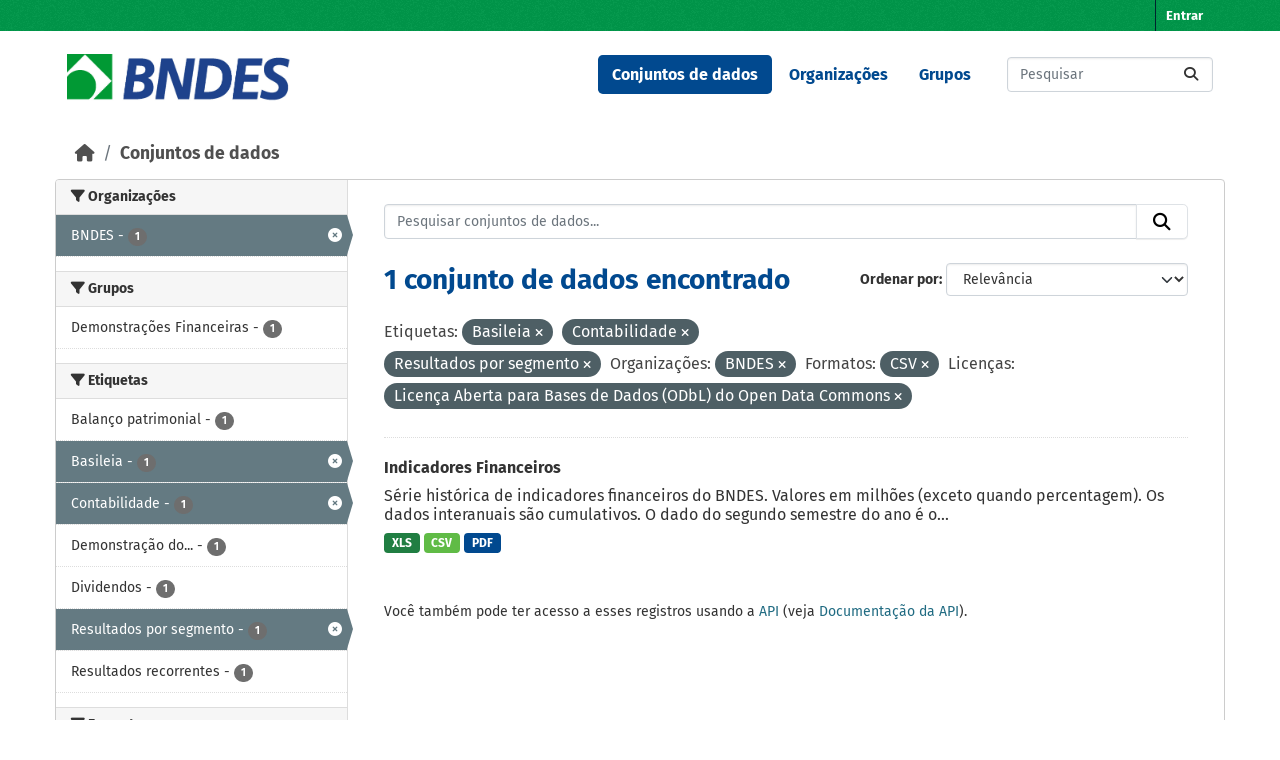

--- FILE ---
content_type: text/html; charset=utf-8
request_url: https://dadosabertos.bndes.gov.br/dataset?tags=Basileia&organization=bndes&tags=Contabilidade&res_format=CSV&license_id=odc-odbl&tags=Resultados+por+segmento
body_size: 41513
content:
<!DOCTYPE html>
<!--[if IE 9]> <html lang="pt_BR" class="ie9"> <![endif]-->
<!--[if gt IE 8]><!--> <html lang="pt_BR"  > <!--<![endif]-->
  <head>
    <meta charset="utf-8" />
      <meta name="csrf_field_name" content="_csrf_token" />
      <meta name="_csrf_token" content="IjE0YjY3Y2NmNTk1YjEyMDIwZTc5YjM1MWMwNDY4ZTllMTI1YmQ3N2Ui.aXqtxQ.blmT-mCKqzV7A6I17TT3SqNRKPg" />

      <meta name="generator" content="ckan 2.11.3" />
      <meta name="viewport" content="width=device-width, initial-scale=1.0">
    <title>Conjunto de dados - Portal de Dados Abertos do BNDES</title>

    
    <link rel="shortcut icon" href="/base/images/ckan.ico" />
    
      
      
      
    

    
    <link href="/webassets/base/51d427fe_main.css" rel="stylesheet"/><style>
        /* CORES BNDES

guia da marca
https://www.bndes.gov.br/wps/wcm/connect/site/74114779-97fb-4026-a3c4-bbff80512450/Guia_de_Marca_BNDES_nov2022.pdf?MOD=AJPERES&CVID=ojen7.J

Tem erros, então peguei as cores pelo conta gotas do Gimp
*/



:root {
    --primario-verde: #00984a;
    --primario-azul: #01498f;

    --secundario-verde-claro: #60bb46;
    --secundario-azul-claro: #0078c0;

    --terciario-prata-esverdeado: #a6c5b2;
    --terciario-prata: #dcdddf;
    --terciario-verde-azulado: #00937d;
    --terciario-azul-escuro: #006096;
    --terciario-verde-claro: #43bfb5;
    --terciario-azul-claro: #6293b1;

    /*cor fora manual*/
    --verde-escuro: #237434;
}


/* latin-ext */
@font-face {
    font-family: 'Fira Sans';
    font-style: italic;
    font-weight: 700;
    src: local('Fira Sans Bold Italic'), local('FiraSans-BoldItalic'), url(https://fonts.gstatic.com/s/firasans/v10/va9f4kDNxMZdWfMOD5VvkrByRCf2VFn2lg.woff2) format('woff2');
    unicode-range: U+0100-024F, U+0259, U+1E00-1EFF, U+2020, U+20A0-20AB, U+20AD-20CF, U+2113, U+2C60-2C7F, U+A720-A7FF;
}

/* latin */
@font-face {
    font-family: 'Fira Sans';
    font-style: italic;
    font-weight: 700;
    src: local('Fira Sans Bold Italic'), local('FiraSans-BoldItalic'), url(https://fonts.gstatic.com/s/firasans/v10/va9f4kDNxMZdWfMOD5VvkrByRCf4VFk.woff2) format('woff2');
    unicode-range: U+0000-00FF, U+0131, U+0152-0153, U+02BB-02BC, U+02C6, U+02DA, U+02DC, U+2000-206F, U+2074, U+20AC, U+2122, U+2191, U+2193, U+2212, U+2215, U+FEFF, U+FFFD;
}

/* latin */
@font-face {
    font-family: 'Fira Sans';
    font-style: normal;
    font-weight: 400;
    src: local('Fira Sans Regular'), local('FiraSans-Regular'), url(https://fonts.gstatic.com/s/firasans/v10/va9E4kDNxMZdWfMOD5Vvl4jL.woff2) format('woff2');
    unicode-range: U+0000-00FF, U+0131, U+0152-0153, U+02BB-02BC, U+02C6, U+02DA, U+02DC, U+2000-206F, U+2074, U+20AC, U+2122, U+2191, U+2193, U+2212, U+2215, U+FEFF, U+FFFD;
}

/* latin-ext */
@font-face {
    font-family: 'Fira Sans';
    font-style: normal;
    font-weight: 500;
    src: local('Fira Sans Medium'), local('FiraSans-Medium'), url(https://fonts.gstatic.com/s/firasans/v10/va9B4kDNxMZdWfMOD5VnZKveSBf6TF0.woff2) format('woff2');
    unicode-range: U+0100-024F, U+0259, U+1E00-1EFF, U+2020, U+20A0-20AB, U+20AD-20CF, U+2113, U+2C60-2C7F, U+A720-A7FF;
}

/* latin */
@font-face {
    font-family: 'Fira Sans';
    font-style: normal;
    font-weight: 500;
    src: local('Fira Sans Medium'), local('FiraSans-Medium'), url(https://fonts.gstatic.com/s/firasans/v10/va9B4kDNxMZdWfMOD5VnZKveRhf6.woff2) format('woff2');
    unicode-range: U+0000-00FF, U+0131, U+0152-0153, U+02BB-02BC, U+02C6, U+02DA, U+02DC, U+2000-206F, U+2074, U+20AC, U+2122, U+2191, U+2193, U+2212, U+2215, U+FEFF, U+FFFD;
}

/* latin-ext */
@font-face {
    font-family: 'Fira Sans';
    font-style: normal;
    font-weight: 700;
    src: local('Fira Sans Bold'), local('FiraSans-Bold'), url(https://fonts.gstatic.com/s/firasans/v10/va9B4kDNxMZdWfMOD5VnLK3eSBf6TF0.woff2) format('woff2');
    unicode-range: U+0100-024F, U+0259, U+1E00-1EFF, U+2020, U+20A0-20AB, U+20AD-20CF, U+2113, U+2C60-2C7F, U+A720-A7FF;
}

/* latin */
@font-face {
    font-family: 'Fira Sans';
    font-style: normal;
    font-weight: 700;
    src: local('Fira Sans Bold'), local('FiraSans-Bold'), url(https://fonts.gstatic.com/s/firasans/v10/va9B4kDNxMZdWfMOD5VnLK3eRhf6.woff2) format('woff2');
    unicode-range: U+0000-00FF, U+0131, U+0152-0153, U+02BB-02BC, U+02C6, U+02DA, U+02DC, U+2000-206F, U+2074, U+20AC, U+2122, U+2191, U+2193, U+2212, U+2215, U+FEFF, U+FFFD;
}

html {
    font-family: "Fira Sans", arial, sans-serif;
}

body {
    font: 1em "Fira Sans";
    font-family: "Fira Sans", arial, sans-serif;
}

/****** Cores da tela principal ******/
.masthead {
    background: white none;
}

.homepage .module-feeds {
    background: white;
}

.main {
    background: white none;
}

body {
    background-image: none;
}

.homepage .hero {
    background: transparent none;
}

h1 {
    color: var(--primario-azul);
}

code {
    color: var(--primario-verde);
}

/* cor de fundo e preenchimento do master head topo da página */
.account-masthead {
    background-color: var(--primario-verde);
}

.masthead {
    background-color: white;
}

.account-masthead .account ul li a {
    color: white;
}

.account-masthead .account ul li a:hover {
    background-color: var(--primario-azul);
}


/* reajusta a cor e o preenchimento do menu */
.masthead .navigation .nav-pills li a:hover,
.masthead .navigation .nav-pills li a:focus,
.masthead .navigation .nav-pills li.active a {
    background-color: var(--primario-azul);
    color: white;
}

/* tornar o .text-white da cor azul, não parece certo,
mas é como consegui fazer sem criar novo tema */
.navbar-light .text-white {
    color: var(--primario-azul) !important;
}


/*caixa de busca principipal*/
.homepage .module-search .module-content {
    border-radius: 3px 3px 0 0;
    background-color: var(--primario-verde);
    border-bottom: none;
}

.homepage .module-search .tags {
    background-color: var(--secundario-verde-claro);
    padding: 10px 10px 10px 10px;
    margin-top: -25px;
}


/* navegação categorias */
.masthead .main-navbar ul li a {
    color: var(--primario-azul);
    font-weight: bold;
}

.masthead .main-navbar ul li a:hover,
.masthead .main-navbar ul li.active a {
    color: white;
    background-color: var(--primario-azul);
}

/* pé da página */

.site-footer {
    background-color: var(--primario-verde);
}



/*******AJUSTES ELEMENTOS ******/

.tag {
    font-size: .9em;
}

/* remove o link para página 'sobre'  */
/* do rodapé */

.site-footer .footer-links>ul:first-child {
    display: none;
}

/* da navegação*/
.masthead>ul>li.active:last-child {
    display: none;
}

.masthead .main-navbar ul li:last-child {
    display: none;
}



/* reajusta e modifica o menu */
a.logo img {
    width: 224px;
    padding-top: 7px;
}

/* reajusta o tamanho do logo */
.homepage .module-search {
    padding: 0px;
}

/* reajusta o tamanho do logo */
.homepage .module-search {
    padding: 0px;
}



/* tira sombras das caixas */
.box {
    box-shadow: 0 0 0 0px;
}

.wrapper {
    box-shadow: 0 0 0 0px;
}

/* cores dos botões de tag de tipo de arquivo */
.badge[data-format=pdf],
.badge[data-format*=pdf] {
    background-color: var(--primario-azul);
}

.badge[data-format=csv],
.badge[data-format*=csv] {
    background-color: var(--secundario-verde-claro)
}

/* some com imagem na tela principal */
section.featured.media-overlay {
    display: none;
}


body>header>div>nav>button>span {
    color: black;
}

/*apaga o "Ex. Meio Ambiente" como valor default da busca
já que este valor não retorna nada ao buscar*/
#field-main-search::placeholder {
    opacity: 0;
}

.resource-item:hover {
    background-color: var(--terciario-prata-esverdeado);
}
      </style>
    
    

  </head>

  
  <body data-site-root="https://dadosabertos.bndes.gov.br/" data-locale-root="https://dadosabertos.bndes.gov.br/" >

    
    <div class="visually-hidden-focusable"><a href="#content">Skip to main content</a></div>
  

  
    

 
<div class="account-masthead">
  <div class="container">
     
    <nav class="account not-authed" aria-label="Account">
      <ul class="list-unstyled">
        
        <li><a href="/user/login">Entrar</a></li>
         
      </ul>
    </nav>
     
  </div>
</div>

<header class="masthead">
  <div class="container">
      
    <nav class="navbar navbar-expand-lg navbar-light">
      <hgroup class="header-image navbar-left">

      
      
      <a class="logo" href="/">
        <img src="/uploads/admin/2025-02-07-194758.293250ckan-logo.jpg" alt="Portal de Dados Abertos do BNDES"
          title="Portal de Dados Abertos do BNDES" />
      </a>
      
      

       </hgroup>
      <button class="navbar-toggler" type="button" data-bs-toggle="collapse" data-bs-target="#main-navigation-toggle"
        aria-controls="main-navigation-toggle" aria-expanded="false" aria-label="Toggle navigation">
        <span class="fa fa-bars text-white"></span>
      </button>

      <div class="main-navbar collapse navbar-collapse" id="main-navigation-toggle">
        <ul class="navbar-nav ms-auto mb-2 mb-lg-0">
          
            
              
              

              <li class="active"><a href="/dataset/">Conjuntos de dados</a></li><li><a href="/organization/">Organizações</a></li><li><a href="/group/">Grupos</a></li><li><a href="/about">Sobre</a></li>
            
          </ul>

      
      
          <form class="d-flex site-search" action="/dataset/" method="get">
              <label class="d-none" for="field-sitewide-search">Search Datasets...</label>
              <input id="field-sitewide-search" class="form-control me-2"  type="text" name="q" placeholder="Pesquisar" aria-label="Pesquisar conjuntos de dados..."/>
              <button class="btn" type="submit" aria-label="Submit"><i class="fa fa-search"></i></button>
          </form>
      
      </div>
    </nav>
  </div>
</header>

  
    <div class="main">
      <div id="content" class="container">
        
          
            <div class="flash-messages">
              
                
              
            </div>
          

          
            <div class="toolbar" role="navigation" aria-label="Breadcrumb">
              
                
                  <ol class="breadcrumb">
                    
<li class="home"><a href="/" aria-label="Início"><i class="fa fa-home"></i><span> Início</span></a></li>
                    
  <li class="active"><a href="/dataset/">Conjuntos de dados</a></li>

                  </ol>
                
              
            </div>
          

          <div class="row wrapper">
            
            
            

            
              <aside class="secondary col-md-3">
                
                
  <div class="filters">
    <div>
      
        

    
    
	
	    
		<section class="module module-narrow module-shallow">
		    
			<h2 class="module-heading">
			    <i class="fa fa-filter"></i>
			    Organizações
			</h2>
		    
		    
			
			    
				<nav aria-label="Organizações">
				    <ul class="list-unstyled nav nav-simple nav-facet">
					
					    
					    
					    
					    
					    <li class="nav-item  active">
						<a href="/dataset/?tags=Basileia&amp;tags=Contabilidade&amp;tags=Resultados+por+segmento&amp;res_format=CSV&amp;license_id=odc-odbl" title="">
						    <span class="item-label">BNDES</span>
						    <span class="hidden separator"> - </span>
						    <span class="item-count badge">1</span>

							<span class="facet-close"> <i class="fa fa-solid fa-circle-xmark"></i></span>
						</a>
					    </li>
					
				    </ul>
				</nav>

				<p class="module-footer">
				    
					
				    
				</p>
			    
			
		    
		</section>
	    
	
    

      
        

    
    
	
	    
		<section class="module module-narrow module-shallow">
		    
			<h2 class="module-heading">
			    <i class="fa fa-filter"></i>
			    Grupos
			</h2>
		    
		    
			
			    
				<nav aria-label="Grupos">
				    <ul class="list-unstyled nav nav-simple nav-facet">
					
					    
					    
					    
					    
					    <li class="nav-item ">
						<a href="/dataset/?tags=Basileia&amp;tags=Contabilidade&amp;tags=Resultados+por+segmento&amp;organization=bndes&amp;res_format=CSV&amp;license_id=odc-odbl&amp;groups=demonstracoes-financeiras" title="">
						    <span class="item-label">Demonstrações Financeiras</span>
						    <span class="hidden separator"> - </span>
						    <span class="item-count badge">1</span>

							
						</a>
					    </li>
					
				    </ul>
				</nav>

				<p class="module-footer">
				    
					
				    
				</p>
			    
			
		    
		</section>
	    
	
    

      
        

    
    
	
	    
		<section class="module module-narrow module-shallow">
		    
			<h2 class="module-heading">
			    <i class="fa fa-filter"></i>
			    Etiquetas
			</h2>
		    
		    
			
			    
				<nav aria-label="Etiquetas">
				    <ul class="list-unstyled nav nav-simple nav-facet">
					
					    
					    
					    
					    
					    <li class="nav-item ">
						<a href="/dataset/?tags=Basileia&amp;tags=Contabilidade&amp;tags=Resultados+por+segmento&amp;organization=bndes&amp;res_format=CSV&amp;license_id=odc-odbl&amp;tags=Balan%C3%A7o+patrimonial" title="">
						    <span class="item-label">Balanço patrimonial</span>
						    <span class="hidden separator"> - </span>
						    <span class="item-count badge">1</span>

							
						</a>
					    </li>
					
					    
					    
					    
					    
					    <li class="nav-item  active">
						<a href="/dataset/?tags=Contabilidade&amp;tags=Resultados+por+segmento&amp;organization=bndes&amp;res_format=CSV&amp;license_id=odc-odbl" title="">
						    <span class="item-label">Basileia</span>
						    <span class="hidden separator"> - </span>
						    <span class="item-count badge">1</span>

							<span class="facet-close"> <i class="fa fa-solid fa-circle-xmark"></i></span>
						</a>
					    </li>
					
					    
					    
					    
					    
					    <li class="nav-item  active">
						<a href="/dataset/?tags=Basileia&amp;tags=Resultados+por+segmento&amp;organization=bndes&amp;res_format=CSV&amp;license_id=odc-odbl" title="">
						    <span class="item-label">Contabilidade</span>
						    <span class="hidden separator"> - </span>
						    <span class="item-count badge">1</span>

							<span class="facet-close"> <i class="fa fa-solid fa-circle-xmark"></i></span>
						</a>
					    </li>
					
					    
					    
					    
					    
					    <li class="nav-item ">
						<a href="/dataset/?tags=Basileia&amp;tags=Contabilidade&amp;tags=Resultados+por+segmento&amp;organization=bndes&amp;res_format=CSV&amp;license_id=odc-odbl&amp;tags=Demonstra%C3%A7%C3%A3o+do+Resultado+do+Exerc%C3%ADcio+-+DRE" title="Demonstração do Resultado do Exercício - DRE">
						    <span class="item-label">Demonstração do...</span>
						    <span class="hidden separator"> - </span>
						    <span class="item-count badge">1</span>

							
						</a>
					    </li>
					
					    
					    
					    
					    
					    <li class="nav-item ">
						<a href="/dataset/?tags=Basileia&amp;tags=Contabilidade&amp;tags=Resultados+por+segmento&amp;organization=bndes&amp;res_format=CSV&amp;license_id=odc-odbl&amp;tags=Dividendos" title="">
						    <span class="item-label">Dividendos</span>
						    <span class="hidden separator"> - </span>
						    <span class="item-count badge">1</span>

							
						</a>
					    </li>
					
					    
					    
					    
					    
					    <li class="nav-item  active">
						<a href="/dataset/?tags=Basileia&amp;tags=Contabilidade&amp;organization=bndes&amp;res_format=CSV&amp;license_id=odc-odbl" title="">
						    <span class="item-label">Resultados por segmento</span>
						    <span class="hidden separator"> - </span>
						    <span class="item-count badge">1</span>

							<span class="facet-close"> <i class="fa fa-solid fa-circle-xmark"></i></span>
						</a>
					    </li>
					
					    
					    
					    
					    
					    <li class="nav-item ">
						<a href="/dataset/?tags=Basileia&amp;tags=Contabilidade&amp;tags=Resultados+por+segmento&amp;organization=bndes&amp;res_format=CSV&amp;license_id=odc-odbl&amp;tags=Resultados+recorrentes" title="">
						    <span class="item-label">Resultados recorrentes</span>
						    <span class="hidden separator"> - </span>
						    <span class="item-count badge">1</span>

							
						</a>
					    </li>
					
				    </ul>
				</nav>

				<p class="module-footer">
				    
					
				    
				</p>
			    
			
		    
		</section>
	    
	
    

      
        

    
    
	
	    
		<section class="module module-narrow module-shallow">
		    
			<h2 class="module-heading">
			    <i class="fa fa-filter"></i>
			    Formatos
			</h2>
		    
		    
			
			    
				<nav aria-label="Formatos">
				    <ul class="list-unstyled nav nav-simple nav-facet">
					
					    
					    
					    
					    
					    <li class="nav-item  active">
						<a href="/dataset/?tags=Basileia&amp;tags=Contabilidade&amp;tags=Resultados+por+segmento&amp;organization=bndes&amp;license_id=odc-odbl" title="">
						    <span class="item-label">CSV</span>
						    <span class="hidden separator"> - </span>
						    <span class="item-count badge">1</span>

							<span class="facet-close"> <i class="fa fa-solid fa-circle-xmark"></i></span>
						</a>
					    </li>
					
					    
					    
					    
					    
					    <li class="nav-item ">
						<a href="/dataset/?tags=Basileia&amp;tags=Contabilidade&amp;tags=Resultados+por+segmento&amp;organization=bndes&amp;res_format=CSV&amp;license_id=odc-odbl&amp;res_format=PDF" title="">
						    <span class="item-label">PDF</span>
						    <span class="hidden separator"> - </span>
						    <span class="item-count badge">1</span>

							
						</a>
					    </li>
					
					    
					    
					    
					    
					    <li class="nav-item ">
						<a href="/dataset/?tags=Basileia&amp;tags=Contabilidade&amp;tags=Resultados+por+segmento&amp;organization=bndes&amp;res_format=CSV&amp;license_id=odc-odbl&amp;res_format=XLS" title="">
						    <span class="item-label">XLS</span>
						    <span class="hidden separator"> - </span>
						    <span class="item-count badge">1</span>

							
						</a>
					    </li>
					
				    </ul>
				</nav>

				<p class="module-footer">
				    
					
				    
				</p>
			    
			
		    
		</section>
	    
	
    

      
        

    
    
	
	    
		<section class="module module-narrow module-shallow">
		    
			<h2 class="module-heading">
			    <i class="fa fa-filter"></i>
			    Licenças
			</h2>
		    
		    
			
			    
				<nav aria-label="Licenças">
				    <ul class="list-unstyled nav nav-simple nav-facet">
					
					    
					    
					    
					    
					    <li class="nav-item  active">
						<a href="/dataset/?tags=Basileia&amp;tags=Contabilidade&amp;tags=Resultados+por+segmento&amp;organization=bndes&amp;res_format=CSV" title="Licença Aberta para Bases de Dados (ODbL) do Open Data Commons">
						    <span class="item-label">Licença Aberta...</span>
						    <span class="hidden separator"> - </span>
						    <span class="item-count badge">1</span>

							<span class="facet-close"> <i class="fa fa-solid fa-circle-xmark"></i></span>
						</a>
					    </li>
					
				    </ul>
				</nav>

				<p class="module-footer">
				    
					
				    
				</p>
			    
			
		    
		</section>
	    
	
    

      
    </div>
    <a class="close no-text hide-filters"><i class="fa fa-times-circle"></i><span class="text">close</span></a>
  </div>

              </aside>
            

            
              <div class="primary col-md-9 col-xs-12" role="main">
                
                
  <section class="module">
    <div class="module-content">
      
        
      
      










<form id="dataset-search-form" class="search-form" method="get" data-module="select-switch">

  
    <div class="input-group search-input-group">
      <input aria-label="Pesquisar conjuntos de dados..." id="field-giant-search" type="text" class="form-control input-lg" name="q" value="" autocomplete="off" placeholder="Pesquisar conjuntos de dados...">
      
      <button class="btn btn-default btn-lg" type="submit" value="search" aria-label="Submit">
        <i class="fa fa-search"></i>
      </button>
      
    </div>
  

  
    <span>






<input type="hidden" name="tags" value="Basileia" />





<input type="hidden" name="tags" value="Contabilidade" />





<input type="hidden" name="tags" value="Resultados por segmento" />





<input type="hidden" name="organization" value="bndes" />





<input type="hidden" name="res_format" value="CSV" />





<input type="hidden" name="license_id" value="odc-odbl" />



</span>
  

  
    
      <div class="form-group control-order-by">
        <label for="field-order-by">Ordenar por</label>
        <select id="field-order-by" name="sort" class="form-control form-select">
          
            
              <option value="score desc, metadata_modified desc" selected="selected">Relevância</option>
            
          
            
              <option value="title_string asc">Nome Crescente</option>
            
          
            
              <option value="title_string desc">Nome Descrescente</option>
            
          
            
              <option value="metadata_modified desc">Modificada pela última vez</option>
            
          
            
              <option value="views_recent desc">Popular</option>
            
          
        </select>
        
        <button class="btn btn-default js-hide" type="submit">Ir</button>
        
      </div>
    
  

  
    <h1>
    
      

  
  
  
  

1 conjunto de dados encontrado
    
    </h1>
  

  
    
      <p class="filter-list">
        
          
          <span class="facet">Etiquetas:</span>
          
            <span class="filtered pill">Basileia
              <a href="/dataset/?tags=Contabilidade&amp;tags=Resultados+por+segmento&amp;organization=bndes&amp;res_format=CSV&amp;license_id=odc-odbl" class="remove" title="Remover"><i class="fa fa-times"></i></a>
            </span>
          
            <span class="filtered pill">Contabilidade
              <a href="/dataset/?tags=Basileia&amp;tags=Resultados+por+segmento&amp;organization=bndes&amp;res_format=CSV&amp;license_id=odc-odbl" class="remove" title="Remover"><i class="fa fa-times"></i></a>
            </span>
          
            <span class="filtered pill">Resultados por segmento
              <a href="/dataset/?tags=Basileia&amp;tags=Contabilidade&amp;organization=bndes&amp;res_format=CSV&amp;license_id=odc-odbl" class="remove" title="Remover"><i class="fa fa-times"></i></a>
            </span>
          
        
          
          <span class="facet">Organizações:</span>
          
            <span class="filtered pill">BNDES
              <a href="/dataset/?tags=Basileia&amp;tags=Contabilidade&amp;tags=Resultados+por+segmento&amp;res_format=CSV&amp;license_id=odc-odbl" class="remove" title="Remover"><i class="fa fa-times"></i></a>
            </span>
          
        
          
          <span class="facet">Formatos:</span>
          
            <span class="filtered pill">CSV
              <a href="/dataset/?tags=Basileia&amp;tags=Contabilidade&amp;tags=Resultados+por+segmento&amp;organization=bndes&amp;license_id=odc-odbl" class="remove" title="Remover"><i class="fa fa-times"></i></a>
            </span>
          
        
          
          <span class="facet">Licenças:</span>
          
            <span class="filtered pill">Licença Aberta para Bases de Dados (ODbL) do Open Data Commons
              <a href="/dataset/?tags=Basileia&amp;tags=Contabilidade&amp;tags=Resultados+por+segmento&amp;organization=bndes&amp;res_format=CSV" class="remove" title="Remover"><i class="fa fa-times"></i></a>
            </span>
          
        
      </p>
      <a class="show-filters btn btn-default">Filtrar Resultados</a>
    
  

</form>





      
        

  
    <ul class="dataset-list list-unstyled">
    	
	      
	        




  <li class="dataset-item">
    
      <div class="dataset-content">
        
          <h2 class="dataset-heading">
            
              
            
            
    <a href="/dataset/indicadores-financeiros" title="Indicadores Financeiros">
      Indicadores Financeiros
    </a>
            
            

              
            



          </h2>
        
        
          
            <div>Série histórica de indicadores financeiros do BNDES. Valores em milhões (exceto quando percentagem). Os dados interanuais são cumulativos. O dado do segundo semestre do ano é o...</div>
          
        
      </div>
      
        
          
            <ul class="dataset-resources list-unstyled">
              
                
                <li>
                  <a href="/dataset/indicadores-financeiros" class="badge badge-default" data-format="xls">XLS</a>
                </li>
                
                <li>
                  <a href="/dataset/indicadores-financeiros" class="badge badge-default" data-format="csv">CSV</a>
                </li>
                
                <li>
                  <a href="/dataset/indicadores-financeiros" class="badge badge-default" data-format="pdf">PDF</a>
                </li>
                
              
            </ul>
          
        
      
    
  </li>

	      
	    
    </ul>
  

      
    </div>

    
      
    
  </section>

  
    <section class="module">
      <div class="module-content">
        
          <small>
            
            
             Você também pode ter acesso a esses registros usando a <a href="/api/3">API</a> (veja <a href="https://docs.ckan.org/en/2.11/api/">Documentação da API</a>). 
          </small>
        
      </div>
    </section>
  

              </div>
            
          </div>
        
      </div>
    </div>
  
    <footer class="site-footer">
  <div class="container">
    
    <div class="row">
      <div class="col-md-8 footer-links">
        
          <ul class="list-unstyled">
            
              <li><a href="/about">Sobre Portal de Dados Abertos do BNDES</a></li>
            
          </ul>
          <ul class="list-unstyled">
            
              
              <li><a href="https://docs.ckan.org/en/2.11/api/">API do CKAN</a></li>
              <li><a href="https://www.ckan.org/">Associação CKAN</a></li>
              <li><a href="https://www.opendefinition.org/od/"><img src="/base/images/od_80x15_blue.png" alt="Open Data"></a></li>
            
          </ul>
        
      </div>
      <div class="col-md-4 attribution">
        
          <p><strong>Impulsionado por</strong> <a class="hide-text ckan-footer-logo" href="http://ckan.org">CKAN</a></p>
        
        
          
<form class="lang-select" action="/util/redirect" data-module="select-switch" method="POST">
  
<input type="hidden" name="_csrf_token" value="IjE0YjY3Y2NmNTk1YjEyMDIwZTc5YjM1MWMwNDY4ZTllMTI1YmQ3N2Ui.aXqtxQ.blmT-mCKqzV7A6I17TT3SqNRKPg"/> 
  <div class="form-group">
    <label for="field-lang-select">Idioma</label>
    <select id="field-lang-select" name="url" data-module="autocomplete" data-module-dropdown-class="lang-dropdown" data-module-container-class="lang-container">
      
        <option value="/pt_BR/dataset?tags=Basileia&amp;organization=bndes&amp;tags=Contabilidade&amp;res_format=CSV&amp;license_id=odc-odbl&amp;tags=Resultados+por+segmento" selected="selected">
          português (Brasil)
        </option>
      
        <option value="/en/dataset?tags=Basileia&amp;organization=bndes&amp;tags=Contabilidade&amp;res_format=CSV&amp;license_id=odc-odbl&amp;tags=Resultados+por+segmento" >
          English
        </option>
      
        <option value="/am/dataset?tags=Basileia&amp;organization=bndes&amp;tags=Contabilidade&amp;res_format=CSV&amp;license_id=odc-odbl&amp;tags=Resultados+por+segmento" >
          አማርኛ
        </option>
      
        <option value="/ar/dataset?tags=Basileia&amp;organization=bndes&amp;tags=Contabilidade&amp;res_format=CSV&amp;license_id=odc-odbl&amp;tags=Resultados+por+segmento" >
          العربية
        </option>
      
        <option value="/bg/dataset?tags=Basileia&amp;organization=bndes&amp;tags=Contabilidade&amp;res_format=CSV&amp;license_id=odc-odbl&amp;tags=Resultados+por+segmento" >
          български
        </option>
      
        <option value="/bs/dataset?tags=Basileia&amp;organization=bndes&amp;tags=Contabilidade&amp;res_format=CSV&amp;license_id=odc-odbl&amp;tags=Resultados+por+segmento" >
          bosanski
        </option>
      
        <option value="/ca/dataset?tags=Basileia&amp;organization=bndes&amp;tags=Contabilidade&amp;res_format=CSV&amp;license_id=odc-odbl&amp;tags=Resultados+por+segmento" >
          català
        </option>
      
        <option value="/cs_CZ/dataset?tags=Basileia&amp;organization=bndes&amp;tags=Contabilidade&amp;res_format=CSV&amp;license_id=odc-odbl&amp;tags=Resultados+por+segmento" >
          čeština (Česko)
        </option>
      
        <option value="/da_DK/dataset?tags=Basileia&amp;organization=bndes&amp;tags=Contabilidade&amp;res_format=CSV&amp;license_id=odc-odbl&amp;tags=Resultados+por+segmento" >
          dansk (Danmark)
        </option>
      
        <option value="/de/dataset?tags=Basileia&amp;organization=bndes&amp;tags=Contabilidade&amp;res_format=CSV&amp;license_id=odc-odbl&amp;tags=Resultados+por+segmento" >
          Deutsch
        </option>
      
        <option value="/el/dataset?tags=Basileia&amp;organization=bndes&amp;tags=Contabilidade&amp;res_format=CSV&amp;license_id=odc-odbl&amp;tags=Resultados+por+segmento" >
          Ελληνικά
        </option>
      
        <option value="/en_AU/dataset?tags=Basileia&amp;organization=bndes&amp;tags=Contabilidade&amp;res_format=CSV&amp;license_id=odc-odbl&amp;tags=Resultados+por+segmento" >
          English (Australia)
        </option>
      
        <option value="/en_GB/dataset?tags=Basileia&amp;organization=bndes&amp;tags=Contabilidade&amp;res_format=CSV&amp;license_id=odc-odbl&amp;tags=Resultados+por+segmento" >
          English (United Kingdom)
        </option>
      
        <option value="/es/dataset?tags=Basileia&amp;organization=bndes&amp;tags=Contabilidade&amp;res_format=CSV&amp;license_id=odc-odbl&amp;tags=Resultados+por+segmento" >
          español
        </option>
      
        <option value="/es_AR/dataset?tags=Basileia&amp;organization=bndes&amp;tags=Contabilidade&amp;res_format=CSV&amp;license_id=odc-odbl&amp;tags=Resultados+por+segmento" >
          español (Argentina)
        </option>
      
        <option value="/eu/dataset?tags=Basileia&amp;organization=bndes&amp;tags=Contabilidade&amp;res_format=CSV&amp;license_id=odc-odbl&amp;tags=Resultados+por+segmento" >
          euskara
        </option>
      
        <option value="/fa_IR/dataset?tags=Basileia&amp;organization=bndes&amp;tags=Contabilidade&amp;res_format=CSV&amp;license_id=odc-odbl&amp;tags=Resultados+por+segmento" >
          فارسی (ایران)
        </option>
      
        <option value="/fi/dataset?tags=Basileia&amp;organization=bndes&amp;tags=Contabilidade&amp;res_format=CSV&amp;license_id=odc-odbl&amp;tags=Resultados+por+segmento" >
          suomi
        </option>
      
        <option value="/fr/dataset?tags=Basileia&amp;organization=bndes&amp;tags=Contabilidade&amp;res_format=CSV&amp;license_id=odc-odbl&amp;tags=Resultados+por+segmento" >
          français
        </option>
      
        <option value="/gl/dataset?tags=Basileia&amp;organization=bndes&amp;tags=Contabilidade&amp;res_format=CSV&amp;license_id=odc-odbl&amp;tags=Resultados+por+segmento" >
          galego
        </option>
      
        <option value="/gl_ES/dataset?tags=Basileia&amp;organization=bndes&amp;tags=Contabilidade&amp;res_format=CSV&amp;license_id=odc-odbl&amp;tags=Resultados+por+segmento" >
          galego (España)
        </option>
      
        <option value="/he/dataset?tags=Basileia&amp;organization=bndes&amp;tags=Contabilidade&amp;res_format=CSV&amp;license_id=odc-odbl&amp;tags=Resultados+por+segmento" >
          עברית
        </option>
      
        <option value="/hr/dataset?tags=Basileia&amp;organization=bndes&amp;tags=Contabilidade&amp;res_format=CSV&amp;license_id=odc-odbl&amp;tags=Resultados+por+segmento" >
          hrvatski
        </option>
      
        <option value="/hu/dataset?tags=Basileia&amp;organization=bndes&amp;tags=Contabilidade&amp;res_format=CSV&amp;license_id=odc-odbl&amp;tags=Resultados+por+segmento" >
          magyar
        </option>
      
        <option value="/id/dataset?tags=Basileia&amp;organization=bndes&amp;tags=Contabilidade&amp;res_format=CSV&amp;license_id=odc-odbl&amp;tags=Resultados+por+segmento" >
          Indonesia
        </option>
      
        <option value="/is/dataset?tags=Basileia&amp;organization=bndes&amp;tags=Contabilidade&amp;res_format=CSV&amp;license_id=odc-odbl&amp;tags=Resultados+por+segmento" >
          íslenska
        </option>
      
        <option value="/it/dataset?tags=Basileia&amp;organization=bndes&amp;tags=Contabilidade&amp;res_format=CSV&amp;license_id=odc-odbl&amp;tags=Resultados+por+segmento" >
          italiano
        </option>
      
        <option value="/ja/dataset?tags=Basileia&amp;organization=bndes&amp;tags=Contabilidade&amp;res_format=CSV&amp;license_id=odc-odbl&amp;tags=Resultados+por+segmento" >
          日本語
        </option>
      
        <option value="/km/dataset?tags=Basileia&amp;organization=bndes&amp;tags=Contabilidade&amp;res_format=CSV&amp;license_id=odc-odbl&amp;tags=Resultados+por+segmento" >
          ខ្មែរ
        </option>
      
        <option value="/ko_KR/dataset?tags=Basileia&amp;organization=bndes&amp;tags=Contabilidade&amp;res_format=CSV&amp;license_id=odc-odbl&amp;tags=Resultados+por+segmento" >
          한국어 (대한민국)
        </option>
      
        <option value="/lt/dataset?tags=Basileia&amp;organization=bndes&amp;tags=Contabilidade&amp;res_format=CSV&amp;license_id=odc-odbl&amp;tags=Resultados+por+segmento" >
          lietuvių
        </option>
      
        <option value="/lv/dataset?tags=Basileia&amp;organization=bndes&amp;tags=Contabilidade&amp;res_format=CSV&amp;license_id=odc-odbl&amp;tags=Resultados+por+segmento" >
          latviešu
        </option>
      
        <option value="/mk/dataset?tags=Basileia&amp;organization=bndes&amp;tags=Contabilidade&amp;res_format=CSV&amp;license_id=odc-odbl&amp;tags=Resultados+por+segmento" >
          македонски
        </option>
      
        <option value="/mn_MN/dataset?tags=Basileia&amp;organization=bndes&amp;tags=Contabilidade&amp;res_format=CSV&amp;license_id=odc-odbl&amp;tags=Resultados+por+segmento" >
          монгол (Монгол)
        </option>
      
        <option value="/my_MM/dataset?tags=Basileia&amp;organization=bndes&amp;tags=Contabilidade&amp;res_format=CSV&amp;license_id=odc-odbl&amp;tags=Resultados+por+segmento" >
          မြန်မာ (မြန်မာ)
        </option>
      
        <option value="/nb_NO/dataset?tags=Basileia&amp;organization=bndes&amp;tags=Contabilidade&amp;res_format=CSV&amp;license_id=odc-odbl&amp;tags=Resultados+por+segmento" >
          norsk bokmål (Norge)
        </option>
      
        <option value="/ne/dataset?tags=Basileia&amp;organization=bndes&amp;tags=Contabilidade&amp;res_format=CSV&amp;license_id=odc-odbl&amp;tags=Resultados+por+segmento" >
          नेपाली
        </option>
      
        <option value="/nl/dataset?tags=Basileia&amp;organization=bndes&amp;tags=Contabilidade&amp;res_format=CSV&amp;license_id=odc-odbl&amp;tags=Resultados+por+segmento" >
          Nederlands
        </option>
      
        <option value="/no/dataset?tags=Basileia&amp;organization=bndes&amp;tags=Contabilidade&amp;res_format=CSV&amp;license_id=odc-odbl&amp;tags=Resultados+por+segmento" >
          norsk
        </option>
      
        <option value="/pl/dataset?tags=Basileia&amp;organization=bndes&amp;tags=Contabilidade&amp;res_format=CSV&amp;license_id=odc-odbl&amp;tags=Resultados+por+segmento" >
          polski
        </option>
      
        <option value="/pt_PT/dataset?tags=Basileia&amp;organization=bndes&amp;tags=Contabilidade&amp;res_format=CSV&amp;license_id=odc-odbl&amp;tags=Resultados+por+segmento" >
          português (Portugal)
        </option>
      
        <option value="/ro/dataset?tags=Basileia&amp;organization=bndes&amp;tags=Contabilidade&amp;res_format=CSV&amp;license_id=odc-odbl&amp;tags=Resultados+por+segmento" >
          română
        </option>
      
        <option value="/ru/dataset?tags=Basileia&amp;organization=bndes&amp;tags=Contabilidade&amp;res_format=CSV&amp;license_id=odc-odbl&amp;tags=Resultados+por+segmento" >
          русский
        </option>
      
        <option value="/sk/dataset?tags=Basileia&amp;organization=bndes&amp;tags=Contabilidade&amp;res_format=CSV&amp;license_id=odc-odbl&amp;tags=Resultados+por+segmento" >
          slovenčina
        </option>
      
        <option value="/sl/dataset?tags=Basileia&amp;organization=bndes&amp;tags=Contabilidade&amp;res_format=CSV&amp;license_id=odc-odbl&amp;tags=Resultados+por+segmento" >
          slovenščina
        </option>
      
        <option value="/sq/dataset?tags=Basileia&amp;organization=bndes&amp;tags=Contabilidade&amp;res_format=CSV&amp;license_id=odc-odbl&amp;tags=Resultados+por+segmento" >
          shqip
        </option>
      
        <option value="/sr/dataset?tags=Basileia&amp;organization=bndes&amp;tags=Contabilidade&amp;res_format=CSV&amp;license_id=odc-odbl&amp;tags=Resultados+por+segmento" >
          српски
        </option>
      
        <option value="/sr_Latn/dataset?tags=Basileia&amp;organization=bndes&amp;tags=Contabilidade&amp;res_format=CSV&amp;license_id=odc-odbl&amp;tags=Resultados+por+segmento" >
          srpski (latinica)
        </option>
      
        <option value="/sv/dataset?tags=Basileia&amp;organization=bndes&amp;tags=Contabilidade&amp;res_format=CSV&amp;license_id=odc-odbl&amp;tags=Resultados+por+segmento" >
          svenska
        </option>
      
        <option value="/th/dataset?tags=Basileia&amp;organization=bndes&amp;tags=Contabilidade&amp;res_format=CSV&amp;license_id=odc-odbl&amp;tags=Resultados+por+segmento" >
          ไทย
        </option>
      
        <option value="/tl/dataset?tags=Basileia&amp;organization=bndes&amp;tags=Contabilidade&amp;res_format=CSV&amp;license_id=odc-odbl&amp;tags=Resultados+por+segmento" >
          Filipino (Pilipinas)
        </option>
      
        <option value="/tr/dataset?tags=Basileia&amp;organization=bndes&amp;tags=Contabilidade&amp;res_format=CSV&amp;license_id=odc-odbl&amp;tags=Resultados+por+segmento" >
          Türkçe
        </option>
      
        <option value="/uk/dataset?tags=Basileia&amp;organization=bndes&amp;tags=Contabilidade&amp;res_format=CSV&amp;license_id=odc-odbl&amp;tags=Resultados+por+segmento" >
          українська
        </option>
      
        <option value="/uk_UA/dataset?tags=Basileia&amp;organization=bndes&amp;tags=Contabilidade&amp;res_format=CSV&amp;license_id=odc-odbl&amp;tags=Resultados+por+segmento" >
          українська (Україна)
        </option>
      
        <option value="/vi/dataset?tags=Basileia&amp;organization=bndes&amp;tags=Contabilidade&amp;res_format=CSV&amp;license_id=odc-odbl&amp;tags=Resultados+por+segmento" >
          Tiếng Việt
        </option>
      
        <option value="/zh_Hans_CN/dataset?tags=Basileia&amp;organization=bndes&amp;tags=Contabilidade&amp;res_format=CSV&amp;license_id=odc-odbl&amp;tags=Resultados+por+segmento" >
          中文 (简体, 中国)
        </option>
      
        <option value="/zh_Hant_TW/dataset?tags=Basileia&amp;organization=bndes&amp;tags=Contabilidade&amp;res_format=CSV&amp;license_id=odc-odbl&amp;tags=Resultados+por+segmento" >
          中文 (繁體, 台灣)
        </option>
      
    </select>
  </div>
  <button class="btn btn-default d-none " type="submit">Ir</button>
</form>


        
      </div>
    </div>
    
  </div>
</footer>
  
  
  
  
  
    

  

    
    <link href="/webassets/vendor/f3b8236b_select2.css" rel="stylesheet"/>
<link href="/webassets/vendor/53df638c_fontawesome.css" rel="stylesheet"/>
    <script src="/webassets/vendor/240e5086_jquery.js" type="text/javascript"></script>
<script src="/webassets/vendor/773d6354_vendor.js" type="text/javascript"></script>
<script src="/webassets/vendor/6d1ad7e6_bootstrap.js" type="text/javascript"></script>
<script src="/webassets/vendor/529a0eb7_htmx.js" type="text/javascript"></script>
<script src="/webassets/base/a65ea3a0_main.js" type="text/javascript"></script>
<script src="/webassets/base/b1def42f_ckan.js" type="text/javascript"></script>
<script src="/webassets/tracking/8b59a308_tracking.js" type="text/javascript"></script>
  </body>
</html>